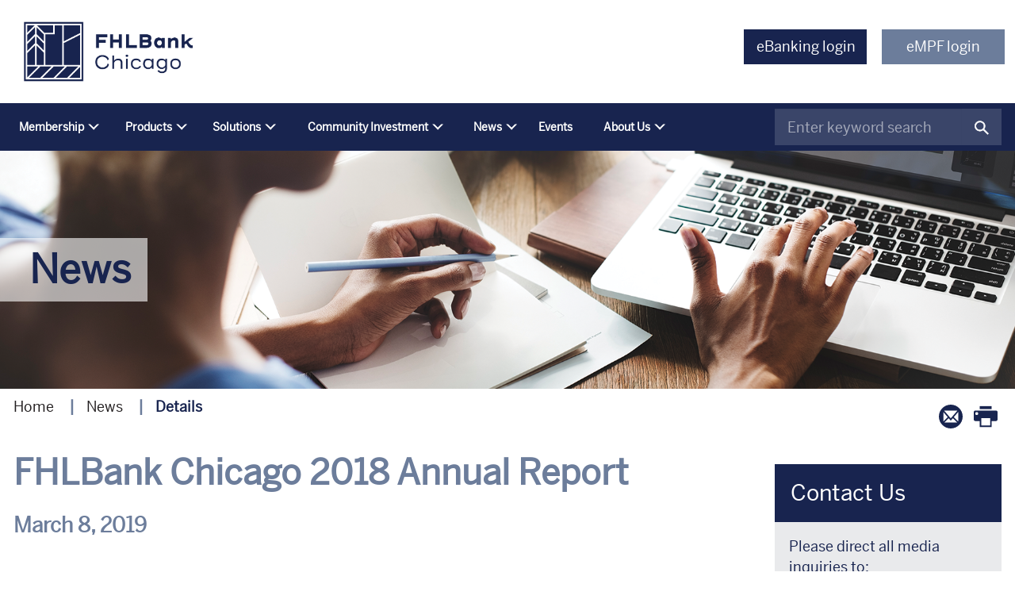

--- FILE ---
content_type: text/html; charset=utf-8
request_url: https://www.fhlbc.com/news/details/2019/03/08/fhlbank-chicago-2018-annual-report
body_size: 18844
content:
 <!DOCTYPE html> <!--[if lt IE 9]>     <html class="no-js lt-ie10 lt-ie9" lang="en"><![endif]--> <!--[if IE 9]>        <html class="no-js lt-ie10 ie9" lang="en"><![endif]--> <!--[if gt IE 9]><!--><html class="no-js" lang="en"><!--<![endif]--> <head> <meta http-equiv="X-UA-Compatible" content="IE=edge,chrome=1" /> <meta charset="utf-8" /> <meta name="viewport" content="width=device-width, initial-scale=1"> <title>
	2018 Annual Report | FHLBank Chicago 
</title> <link rel="icon" type="image/x-icon" href="/favicon.ico"> <link href="/Frontend-Assembly/Telerik.Sitefinity.Frontend/assets/dist/css/bootstrap.min.css?package=Talon" rel="stylesheet" type="text/css" /><link href="/Frontend-Assembly/Telerik.Sitefinity.Frontend/assets/dist/css/main.min.css?package=Talon" rel="stylesheet" type="text/css" /> <noscript> <link rel="stylesheet" type="text/css" href="assets/dist/css/nojs.css" /> </noscript> <script>
        (function() {
            "use strict";
            var el = document.getElementsByTagName('html')[0],
                nojsClass = "no-js", jsClass = "js";

            if (el.classList) {
                el.classList.remove(nojsClass);
                el.classList.add(jsClass);
            } else {
                el.className = el.className.replace(new RegExp('(^|\\b)' + nojsClass.split(' ').join('|') + '(\\b|$)', 'gi'), ' ');
                el.className += ' ' + jsClass;
            }
        }());
    </script> <!--[if lt IE 9]><script src="/Frontend-Assembly/Telerik.Sitefinity.Frontend/assets/dist/js/respond.min.js?package=Talon&amp;v=MTQuNC44MTQ2LjA%3d" type="text/javascript"></script><![endif]--> <meta name="title" content="2018 Annual Report | FHLBank Chicago " /><meta property="og:title" content="2018 Annual Report | FHLBank Chicago " /><meta name="description" content="Financial, member, and community investment highlights from 2018." /><meta property="og:description" content="Financial, member, and community investment highlights from 2018." /><meta property="og:title" content="2018 Annual Report | FHLBank Chicago " /><meta property="og:description" content="Financial, member, and community investment highlights from 2018." /><meta property="og:type" content="article" /><meta property="og:url" content="https://www.fhlbc.com/news/details/2019/03/08/fhlbank-chicago-2018-annual-report" /><meta property="og:site_name" content="FHLBC.COM" /><script type="text/javascript">
(function (w, d, s, l, i) {
w[l] = w[l] || []; w[l].push({
'gtm.start':
new Date().getTime(), event: 'gtm.js'
}); var f = d.getElementsByTagName(s)[0],
j = d.createElement(s), dl = l != 'dataLayer' ? '&l=' + l : ''; j.async = true; j.src =
'//www.googletagmanager.com/gtm.js?id=' + i + dl; f.parentNode.insertBefore(j, f);
})(window, document, 'script', 'dataLayer', 'GTM-NGRJN3');
</script><meta name="Generator" content="Sitefinity 14.4.8146.0 DX" /><link rel="canonical" href="https://www.fhlbc.com/news/details/2019/03/08/fhlbank-chicago-2018-annual-report" /></head> <body> <script src="/ScriptResource.axd?d=[base64]&amp;t=ffffffffaa59361e" type="text/javascript"></script><script src="/ScriptResource.axd?d=[base64]&amp;t=ffffffffaa59361e" type="text/javascript"></script> <div class="svg-legend" aria-hidden="true"> 


 </div> <div class="sfPublicWrapper" id="PublicWrapper"> <header id="site-header" class="site-header" role="banner"> <a class="visuallyhidden focusable skip-link" href="#site-navigation">Skip to Main Navigation</a> <a class="visuallyhidden focusable skip-link" href="#site-main">Skip to Main Content</a> <a class="visuallyhidden focusable skip-link" href="#site-footer">Skip to Footer</a> 

<noscript>
<iframe src="//www.googletagmanager.com/ns.html?id=GTM-NGRJN3"
height="0" width="0" style="display:none;visibility:hidden"></iframe>
</noscript>
<div class="static-content">
    <svg style="position:absolute;width:0;height:0;overflow:hidden;" version="1.1" xmlns="http://www.w3.org/2000/svg"><defs><symbol id="icon-header-logo" viewBox="0 0 181 32"><title>FHLBC Logo</title>
 <path fill="#ceac05" style="fill:var(--color1, #ceac05);" d="M89.347 13.319l-9.393-9.444-4.979 4.979 7.468 7.494v11.292h6.903z"></path><path fill="#7b97b1" style="fill:var(--color2, #7b97b1);" d="M97.842 9.444l-9.393-9.444-4.953 5.004 7.442 7.494v11.266h6.903z"></path><path fill="#e6cf85" style="fill:var(--color3, #e6cf85);" d="M71.383 7.75l-9.393 9.444v14.32h18.785v-14.32z"></path><path fill="#fff" style="fill:var(--color4, #fff);" d="M0.758 23.097h1.206c0.77 0 0.821-0.385 0.821-2.207v-9.624c0-2.079-0.077-2.181-0.821-2.181h-1.206v-0.616h12.293v3.567h-0.744c-0.077-2.566-1.719-2.926-3.85-2.926h-3.259v6.467h2.258c1.719 0 2.695-0.616 2.72-2.387h0.719v5.389h-0.744c-0.051-1.796-1.027-2.387-2.695-2.387h-2.258v4.696c0 1.155 0 2.207 0.975 2.207h0.847v0.616h-6.262v-0.616z"></path><path fill="#fff" style="fill:var(--color4, #fff);" d="M14.103 23.097h0.95c0.873 0 1.078-0.308 1.078-1.078v-11.651c0-1.104-0.308-1.258-1.181-1.258h-0.873v-0.616h6.467v0.616h-0.975c-0.975 0-1.052 0.334-1.052 1.258v5.133h6.903v-5.184c0-0.975-0.154-1.232-0.924-1.232h-1.078v-0.616h6.467v0.616h-0.77c-0.796 0-1.283 0.282-1.283 1.104v11.6c0 0.847 0.385 1.334 1.283 1.334h0.77v0.616h-6.467v-0.616h1.078c0.898 0 0.924-0.436 0.924-1.309v-5.672h-6.903v5.697c0 0.95 0.077 1.283 1.052 1.283h0.975v0.616h-6.441v-0.642z"></path><path fill="#fff" style="fill:var(--color4, #fff);" d="M31.503 23.097h0.95c0.873 0 1.104-0.308 1.104-1.078v-11.651c0-1.104-0.59-1.258-1.463-1.258h-0.59v-0.616h6.185v0.616h-0.693c-0.975 0-1.052 0.334-1.052 1.258v12.729h3.875c2.13 0 3.157-1.36 3.157-3.849h0.744v4.491h-12.241v-0.642h0.026z"></path><path fill="#fff" style="fill:var(--color4, #fff);" d="M44.847 23.097h1.206c0.77 0 0.821-0.385 0.821-2.207v-9.624c0-2.079-0.077-2.181-0.821-2.181h-1.206v-0.616h7.134c2.541 0 4.902 1.001 4.902 3.644 0 2.027-2.104 3.182-3.849 3.542v0.051c2.002 0.103 4.414 1.488 4.414 3.747 0 2.515-2.849 4.286-4.953 4.286h-7.648v-0.642zM49.261 15.398h1.129c2.618 0 3.824-0.873 3.824-3.439 0-1.925-1.565-2.849-3.105-2.849h-1.873v6.287h0.026zM49.261 23.097h1.591c2.515 0 3.952-1.258 3.952-3.67 0-2.643-2.002-3.336-4.311-3.413h-1.232v7.083z"></path><path fill="#fff" style="fill:var(--color4, #fff);" d="M115.139 11.035h-0.796c-0.282-2.181-1.437-3.952-3.747-3.952-4.029 0-4.902 4.722-4.902 7.879 0 5.261 1.848 8.058 5.004 8.058 2.156 0 3.747-1.796 3.824-3.952h0.821v4.491h-0.667c-0.077-0.257-0.231-0.539-0.539-0.539-0.616 0-1.822 0.667-3.182 0.667-5.184 0-7.725-3.824-7.725-8.418 0-4.44 2.284-8.879 7.263-8.879 0.873 0 1.411 0.128 1.873 0.334 0.462 0.18 0.821 0.359 1.309 0.359 0.308 0 0.642-0.103 0.642-0.513h0.821v4.465z"></path><path fill="#fff" style="fill:var(--color4, #fff);" d="M116.679 22.661h0.796c0.873 0 1.078 0 1.078-1.822v-12.318c0-1.206-0.026-1.848-1.206-1.848h-0.667v-0.667h3.772v7.417h0.051c0.821-1.258 2.104-1.976 3.439-1.976 3.311 0 3.798 1.642 3.798 3.516v5.877c0 1.822 0.205 1.822 1.104 1.822h0.796v0.667h-5.672v-0.667h0.796c0.873 0 1.104 0 1.104-1.822v-5.21c0-1.899-0.462-3.208-2.233-3.208-2.079 0-3.131 1.771-3.131 3.721v4.722c0 1.822 0.205 1.822 1.104 1.822h0.796v0.667h-5.672v-0.693h-0.051z"></path><path fill="#fff" style="fill:var(--color4, #fff);" d="M132.205 13.678c0-1.052-0.282-1.155-1.309-1.155h-0.59v-0.667h0.847c1.18 0 1.925-0.128 3.054-0.359-0.077 0.77-0.103 1.54-0.103 2.31v7.417c0 1.129 0.257 1.488 1.257 1.488h0.744v0.667h-5.774v-0.667h0.796c0.95 0 1.104-0.462 1.104-1.36v-7.673h-0.026zM133.078 7.032c0.667 0 1.309 0.616 1.309 1.309 0 0.744-0.667 1.309-1.309 1.309s-1.309-0.565-1.309-1.309c0-0.719 0.59-1.309 1.309-1.309z"></path><path fill="#fff" style="fill:var(--color4, #fff);" d="M142.624 11.471c1.565 0 3.542 0.462 3.542 2.361 0 0.693-0.59 1.411-1.411 1.411-0.898 0-1.386-0.565-1.386-1.36 0-0.77 0.411-0.821 0.411-1.335 0-0.359-0.539-0.385-1.206-0.385-1.514 0-3.157 1.104-3.157 5.749 0 3.542 1.334 5.158 3.080 5.158 2.002 0 2.951-1.668 2.951-3.619h0.95c-0.128 2.515-1.257 4.311-4.209 4.311-3.311 0-5.004-2.823-5.004-5.903-0.026-3.439 1.745-6.39 5.441-6.39z"></path><path fill="#fff" style="fill:var(--color4, #fff);" d="M159.177 21.557c0 1.258-1.18 2.156-2.412 2.156-1.001 0-1.925-0.436-2.053-1.54h-0.051c-0.642 1.052-1.745 1.54-3.003 1.54-2.079 0-3.798-0.95-3.798-3.080 0-3.567 3.567-4.157 6.749-4.157v-2.207c0-1.155-0.77-2.104-1.848-2.104-0.796 0-1.668 0.103-1.848 1.001 0.282 0.385 0.385 0.642 0.385 1.001 0 0.642-0.59 1.129-1.232 1.129-0.873 0-1.36-0.693-1.36-1.54 0-1.771 2.515-2.284 4.055-2.284 2.335 0 3.773 1.027 3.773 2.977v6.698c0 0.667 0.026 1.617 0.719 1.617 0.667 0 1.257-0.744 1.257-1.617v-0.18h0.667v0.59zM152.299 22.892c1.591 0 2.31-1.437 2.31-2.849v-2.9c-2.643 0-4.491 0.667-4.491 3.413 0 1.36 0.77 2.335 2.181 2.335z"></path><path fill="#fff" style="fill:var(--color4, #fff);" d="M166.132 22.224c2.002 0 3.798 0.77 3.798 3.285 0 2.72-3.259 3.824-5.518 3.824-2.002 0-5.107-0.616-5.107-3.131 0-1.463 1.386-2.387 2.618-2.592v-0.051c-0.924-0.154-1.719-1.104-1.719-2.181 0-1.104 0.975-2.002 2.079-2.233v-0.051c-1.437-0.513-2.541-1.848-2.541-3.413 0-2.695 2.233-4.183 4.671-4.183 0.616 0 1.001 0.077 1.334 0.128 0.334 0.077 0.59 0.154 0.975 0.154 0.924 0 2.258-1.411 3.336-1.411 0.719 0 1.206 0.513 1.206 1.232 0 0.667-0.462 1.232-1.155 1.232-0.95 0-1.027-1.155-1.54-1.155-0.205 0-1.078 0.565-1.411 0.667 1.18 0.873 1.745 1.771 1.745 3.311 0 3.080-2.464 4.055-5.107 4.055-1.334 0-2.438 0.385-2.438 1.309 0 0.847 1.155 1.232 2.284 1.232h2.489v-0.026zM164.746 28.64c1.54 0 3.413-0.719 3.413-2.541 0-1.873-1.232-2.207-3.131-2.207-1.848 0-3.824 0.026-3.824 2.31-0.026 2.002 2.002 2.438 3.542 2.438zM166.748 15.655c0-1.565-0.385-3.516-2.284-3.516-2.104 0-2.618 1.617-2.618 3.516 0 1.694 0.539 3.362 2.515 3.362 1.95 0 2.387-1.745 2.387-3.362z"></path><path fill="#fff" style="fill:var(--color4, #fff);" d="M171.11 17.605c0-3.182 1.796-6.134 5.158-6.134s5.158 2.951 5.158 6.134c0 3.157-1.796 6.108-5.158 6.108s-5.158-2.951-5.158-6.108zM179.169 17.605c0-2.104-0.026-5.466-2.9-5.466s-2.9 3.336-2.9 5.466c0 2.104 0.026 5.441 2.9 5.441 2.874-0.026 2.9-3.362 2.9-5.441z"></path></symbol>
 <symbol id="icon-footer-logo" viewBox="0 0 1525 250"><title>FHLBC Logo</title>
 <path d="M748.311 112.505l-79.34-79.773-42.055 42.055 63.082 63.298v95.381h58.312l0.001-120.961z"></path><path d="M820.064 79.773l-79.34-79.773-41.837 42.271 62.865 63.298v95.165h58.312v-120.961z"></path><path d="M596.568 65.465l-79.34 79.773v120.961h158.679v-120.961l-79.339-79.773z"></path><path d="M0.001 195.097h10.188c6.503 0 6.937-3.252 6.937-18.643v-81.29c0-17.559-0.65-18.426-6.937-18.426h-10.188v-5.202h103.836v30.132h-6.287c-0.65-21.677-14.524-24.712-32.516-24.712h-27.53v54.627h19.077c14.524 0 22.762-5.202 22.978-20.16h6.069v45.523h-6.287c-0.434-15.174-8.671-20.16-22.762-20.16h-19.077v39.669c0 9.755 0 18.643 8.237 18.643h7.154v5.202h-52.894v-5.202l0.001-0.001z"></path><path d="M112.725 195.097h8.021c7.37 0 9.105-2.602 9.105-9.105v-98.416c0-9.321-2.602-10.622-9.972-10.622h-7.37v-5.202h54.627v5.202h-8.237c-8.237 0-8.887 2.818-8.887 10.622v43.356h58.312v-43.789c0-8.237-1.301-10.406-7.804-10.406h-9.105v-5.202h54.627v5.202h-6.503c-6.72 0-10.839 2.384-10.839 9.321v97.983c0 7.154 3.252 11.273 10.839 11.273h6.503v5.202h-54.627v-5.202h9.105c7.588 0 7.804-3.685 7.804-11.055v-47.908h-58.312v48.124c0 8.021 0.65 10.839 8.887 10.839h8.237v5.202h-54.411v-5.42z"></path><path d="M259.699 195.097h8.021c7.37 0 9.321-2.602 9.321-9.105v-98.416c0-9.321-4.986-10.622-12.356-10.622h-4.986v-5.202h52.243v5.202h-5.853c-8.237 0-8.887 2.818-8.887 10.622v107.521h32.733c17.992 0 26.663-11.489 26.663-32.516h6.287v37.936h-103.402v-5.42h0.215z"></path><path d="M372.422 195.097h10.188c6.503 0 6.937-3.252 6.937-18.643v-81.29c0-17.559-0.65-18.426-6.937-18.426h-10.188v-5.202h60.264c21.461 0 41.404 8.455 41.404 30.782 0 17.125-17.776 26.881-32.516 29.915v0.434c16.909 0.867 37.285 12.574 37.285 31.649 0 21.244-24.062 36.202-41.837 36.202h-64.599v-5.42l-0.001-0.001zM409.707 130.064h9.538c22.111 0 32.299-7.37 32.299-29.048 0-16.259-13.223-24.062-26.23-24.062h-15.825v53.11l0.218 0.001zM409.707 195.097h13.44c21.244 0 33.384-10.622 33.384-30.999 0-22.328-16.909-28.18-36.418-28.831h-10.406v59.83z"></path><path d="M966.17 93.212h-6.72c-2.384-18.426-12.14-33.384-31.649-33.384-34.033 0-41.404 39.887-41.404 66.55 0 44.439 15.608 68.067 42.271 68.067 18.209 0 31.649-15.174 32.299-33.384h6.937v37.936h-5.636c-0.65-2.168-1.951-4.552-4.552-4.552-5.202 0-15.391 5.636-26.881 5.636-43.789 0-65.249-32.299-65.249-71.102 0-37.502 19.293-75.005 61.348-75.005 7.37 0 11.923 1.084 15.825 2.818 3.901 1.517 6.937 3.035 11.055 3.035 2.602 0 5.42-0.867 5.42-4.336h6.937v37.719h-0.001z"></path><path d="M979.177 191.411h6.72c7.37 0 9.105 0 9.105-15.391v-104.052c0-10.188-0.216-15.608-10.188-15.608h-5.636v-5.636h31.865v62.648h0.434c6.937-10.622 17.776-16.691 29.048-16.691 27.964 0 32.083 13.873 32.083 29.698v49.641c0 15.391 1.734 15.391 9.321 15.391h6.72v5.636h-47.908v-5.636h6.72c7.37 0 9.321 0 9.321-15.391v-44.005c0-16.041-3.901-27.097-18.859-27.097-17.559 0-26.447 14.958-26.447 31.432v39.887c0 15.391 1.734 15.391 9.321 15.391h6.72v5.636h-47.908v-5.853h-0.433z"></path><path d="M1110.326 115.54c0-8.887-2.384-9.755-11.055-9.755h-4.986v-5.636h7.154c9.972 0 16.259-1.084 25.796-3.035-0.65 6.503-0.867 13.006-0.867 19.51v62.648c0 9.538 2.168 12.574 10.622 12.574h6.287v5.636h-48.774v-5.636h6.72c8.021 0 9.321-3.901 9.321-11.489v-64.815h-0.218zM1117.696 59.395c5.636 0 11.055 5.202 11.055 11.055 0 6.287-5.636 11.055-11.055 11.055s-11.055-4.77-11.055-11.055c0-6.069 4.986-11.055 11.055-11.055z"></path><path d="M1198.337 96.897c13.223 0 29.915 3.901 29.915 19.944 0 5.853-4.986 11.923-11.923 11.923-7.588 0-11.706-4.77-11.706-11.489 0-6.503 3.469-6.937 3.469-11.273 0-3.035-4.552-3.252-10.188-3.252-12.79 0-26.663 9.321-26.663 48.558 0 29.915 11.273 43.572 26.013 43.572 16.909 0 24.929-14.091 24.929-30.566h8.021c-1.084 21.244-10.622 36.418-35.552 36.418-27.964 0-42.271-23.845-42.271-49.859-0.216-29.048 14.741-53.977 45.956-53.977z"></path><path d="M1338.157 182.090c0 10.622-9.972 18.209-20.376 18.209-8.455 0-16.259-3.685-17.342-13.006h-0.434c-5.42 8.887-14.741 13.006-25.362 13.006-17.559 0-32.083-8.021-32.083-26.013 0-30.132 30.132-35.118 57.013-35.118v-18.643c0-9.755-6.503-17.776-15.608-17.776-6.72 0-14.091 0.867-15.608 8.455 2.384 3.252 3.252 5.42 3.252 8.455 0 5.42-4.986 9.538-10.406 9.538-7.37 0-11.489-5.853-11.489-13.006 0-14.958 21.244-19.293 34.251-19.293 19.727 0 31.865 8.671 31.865 25.146v56.579c0 5.636 0.216 13.657 6.069 13.657 5.636 0 10.622-6.287 10.622-13.657v-1.517h5.636v4.986zM1280.061 193.363c13.44 0 19.51-12.14 19.51-24.062v-24.495c-22.328 0-37.936 5.636-37.936 28.831 0 11.489 6.503 19.727 18.426 19.727z"></path><path d="M1396.903 187.726c16.909 0 32.083 6.503 32.083 27.747 0 22.978-27.53 32.299-46.607 32.299-16.909 0-43.138-5.202-43.138-26.447 0-12.356 11.706-20.16 22.111-21.895v-0.434c-7.804-1.301-14.524-9.321-14.524-18.426 0-9.321 8.237-16.909 17.559-18.859v-0.434c-12.14-4.336-21.461-15.608-21.461-28.831 0-22.762 18.859-35.334 39.453-35.334 5.202 0 8.455 0.65 11.273 1.084 2.818 0.65 4.986 1.301 8.237 1.301 7.804 0 19.077-11.923 28.18-11.923 6.069 0 10.188 4.336 10.188 10.406 0 5.636-3.901 10.406-9.755 10.406-8.021 0-8.671-9.755-13.006-9.755-1.734 0-9.105 4.77-11.923 5.636 9.972 7.37 14.741 14.958 14.741 27.964 0 26.013-20.81 34.251-43.138 34.251-11.273 0-20.594 3.252-20.594 11.055 0 7.154 9.755 10.406 19.293 10.406h21.027v-0.218zM1385.197 241.92c13.006 0 28.831-6.069 28.831-21.461 0-15.825-10.406-18.643-26.447-18.643-15.608 0-32.299 0.216-32.299 19.51-0.216 16.909 16.909 20.594 29.915 20.594zM1402.105 132.232c0-13.223-3.252-29.698-19.293-29.698-17.776 0-22.111 13.657-22.111 29.698 0 14.307 4.552 28.398 21.244 28.398 16.475 0 20.16-14.741 20.16-28.398z"></path><path d="M1437.858 148.707c0-26.881 15.174-51.809 43.572-51.809s43.572 24.929 43.572 51.809c0 26.663-15.174 51.593-43.572 51.593s-43.572-24.929-43.572-51.593zM1505.926 148.707c0-17.776-0.216-46.173-24.495-46.173s-24.495 28.18-24.495 46.173c0 17.776 0.216 45.956 24.495 45.956 24.279-0.216 24.495-28.398 24.495-45.956z"></path></symbol>
 <symbol id="icon-news" viewBox="0 0 38 38"><title>News</title>
 <path d="M31.288 8.988c0-0.081-0.031-0.794-0.4-1.525-0.525-1.037-1.494-1.612-2.719-1.612 0 0 0 0 0 0v-0.025h-5.981v-4.256h-21.475v23.281c0 1.669 0.5 3.012 1.494 3.988 1.575 1.556 3.819 1.6 4.050 1.6 0.006 0 0.006 0 0.013 0h19.462v-0.050c0.369 0.050 0.606 0.050 0.631 0.050 0 0 0 0 0 0 0.056 0 1.256-0.006 2.456-0.7 1.125-0.644 2.462-2.012 2.462-4.856v0-15.875l0.006-0.019zM6.263 29.056c0 0 0 0 0 0-0.044 0-1.894-0.012-3.094-1.206-0.712-0.712-1.075-1.719-1.075-3.006v-21.9h18.719v21.906c0 2.113 0.825 3.413 1.775 4.213h-16.325zM29.913 24.881c0 1.731-0.581 2.956-1.725 3.637-0.887 0.525-1.813 0.544-1.813 0.544-0.012 0-1.081-0.019-2.125-0.544-1.363-0.688-2.056-1.925-2.056-3.669v-17.656h3.4c-0.050 0.081-0.094 0.156-0.137 0.244-0.375 0.725-0.4 1.438-0.4 1.512v15.344h1.375v-15.313c0-0.044 0.031-0.488 0.25-0.912 0.288-0.569 0.781-0.844 1.494-0.844 0.7 0 1.181 0.269 1.475 0.825 0.238 0.45 0.269 0.919 0.269 0.969l-0.006 15.862z"></path><path d="M5.050 16.894h4.281v1.375h-4.281v-1.375z"></path><path d="M5.050 14.363h4.281v1.375h-4.281v-1.375z"></path><path d="M5.050 19.425h4.281v1.375h-4.281v-1.375z"></path><path d="M5.050 21.956h4.281v1.375h-4.281v-1.375z"></path><path d="M5.050 24.488h4.281v1.375h-4.281v-1.375z"></path><path d="M12.35 16.894h4.869v1.375h-4.869v-1.375z"></path><path d="M12.35 14.363h4.869v1.375h-4.869v-1.375z"></path><path d="M4.756 9.306h12.456v1.375h-12.456v-1.375z"></path><path d="M4.756 6.775h12.456v1.375h-12.456v-1.375z"></path><path d="M12.35 19.281h4.869v1.375h-4.869v-1.375z"></path><path d="M12.35 21.813h4.869v1.375h-4.869v-1.375z"></path><path d="M12.35 24.194h4.869v1.375h-4.869v-1.375z"></path></symbol>
 <symbol id="icon-events" viewBox="0 0 38 38"><title>Events</title>
 <path d="M16 4.162c-6.525 0-11.838 5.313-11.838 11.838s5.313 11.837 11.838 11.837 11.837-5.313 11.837-11.838c0-6.525-5.313-11.838-11.838-11.838zM16 26.462c-5.769 0-10.463-4.694-10.463-10.463s4.694-10.463 10.463-10.463 10.462 4.694 10.462 10.463c0 5.769-4.694 10.463-10.463 10.463z"></path><path d="M26.688 5.313c-2.856-2.856-6.65-4.425-10.688-4.425s-7.831 1.575-10.688 4.425c-2.856 2.856-4.425 6.65-4.425 10.688s1.569 7.831 4.425 10.688c2.856 2.856 6.65 4.425 10.688 4.425s7.831-1.575 10.688-4.425c2.856-2.856 4.425-6.65 4.425-10.688s-1.569-7.831-4.425-10.688zM25.719 25.719c-2.594 2.594-6.044 4.025-9.719 4.025-3.669 0-7.119-1.431-9.719-4.025-2.594-2.6-4.025-6.050-4.025-9.719s1.431-7.119 4.025-9.719 6.050-4.025 9.719-4.025c3.669 0 7.119 1.431 9.719 4.025 2.594 2.594 4.025 6.044 4.025 9.719 0 3.669-1.431 7.119-4.025 9.719z"></path><path d="M16.688 12.063h-1.375v4.225l4.794 4.788 0.969-0.969-4.387-4.394z"></path><path d="M15.313 6.162h1.375v2.625h-1.375v-2.625z"></path><path d="M15.313 23.212h1.375v2.625h-1.375v-2.625z"></path><path d="M6.162 15.313h2.625v1.375h-2.625v-1.375z"></path><path d="M23.212 15.313h2.625v1.375h-2.625v-1.375z"></path></symbol>
 <symbol id="icon-document" viewBox="0 0 32 32"><title>Document</title>
 <path stroke-width="1.375" stroke-miterlimit="10" stroke-linecap="butt" stroke-linejoin="miter" d="M5.563 1.244h16.55l5.756 5.756v22.313c0 0.794-0.644 1.438-1.438 1.438h-20.869c-0.794 0-1.438-0.644-1.438-1.438v-26.625c0-0.794 0.644-1.444 1.438-1.444z"></path><path stroke-width="1.375" stroke-miterlimit="10" stroke-linecap="butt" stroke-linejoin="miter" d="M4.125 2.688c0-0.794 0.644-1.438 1.438-1.438h16.55l5.756 5.756v22.313c0 0.794-0.644 1.438-1.438 1.438h-20.869c-0.794 0-1.438-0.644-1.438-1.438v-26.631z"></path><path stroke-width="1.375" stroke-miterlimit="10" stroke-linecap="butt" stroke-linejoin="miter" d="M25.719 7.725h-4.319v-4.319"></path></symbol>
 <symbol id="icon-facebook" viewBox="0 0 32 32"><title>facebook</title>
 <path d="M29 0h-26c-1.65 0-3 1.35-3 3v26c0 1.65 1.35 3 3 3h13v-14h-4v-4h4v-2c0-3.306 2.694-6 6-6h4v4h-4c-1.1 0-2 0.9-2 2v2h6l-1 4h-5v14h9c1.65 0 3-1.35 3-3v-26c0-1.65-1.35-3-3-3z"></path></symbol>
 <symbol id="icon-twitter" viewBox="0 0 32 32"><title>twitter</title>
 <path d="M32 7.075c-1.175 0.525-2.444 0.875-3.769 1.031 1.356-0.813 2.394-2.1 2.887-3.631-1.269 0.75-2.675 1.3-4.169 1.594-1.2-1.275-2.906-2.069-4.794-2.069-3.625 0-6.563 2.938-6.563 6.563 0 0.512 0.056 1.012 0.169 1.494-5.456-0.275-10.294-2.888-13.531-6.862-0.563 0.969-0.887 2.1-0.887 3.3 0 2.275 1.156 4.287 2.919 5.463-1.075-0.031-2.087-0.331-2.975-0.819 0 0.025 0 0.056 0 0.081 0 3.181 2.263 5.838 5.269 6.437-0.55 0.15-1.131 0.231-1.731 0.231-0.425 0-0.831-0.044-1.237-0.119 0.838 2.606 3.263 4.506 6.131 4.563-2.25 1.762-5.075 2.813-8.156 2.813-0.531 0-1.050-0.031-1.569-0.094 2.913 1.869 6.362 2.95 10.069 2.95 12.075 0 18.681-10.006 18.681-18.681 0-0.287-0.006-0.569-0.019-0.85 1.281-0.919 2.394-2.075 3.275-3.394z"></path></symbol>
 <symbol id="icon-x" viewBox="0 0 32 32"><title>X</title>
 <path d="M24.325 3h4.411l-9.636 11.013 11.336 14.987h-8.876l-6.952-9.089-7.955 9.089h-4.413l10.307-11.78-10.875-14.22h9.101l6.284 8.308zM22.777 26.36h2.444l-15.776-20.859h-2.623z"></path></symbol>
 <symbol id="icon-linkedin" viewBox="0 0 32 32"><title>linkedin</title>
 <path d="M29 0h-26c-1.65 0-3 1.35-3 3v26c0 1.65 1.35 3 3 3h26c1.65 0 3-1.35 3-3v-26c0-1.65-1.35-3-3-3zM12 26h-4v-14h4v14zM10 10c-1.106 0-2-0.894-2-2s0.894-2 2-2c1.106 0 2 0.894 2 2s-0.894 2-2 2zM26 26h-4v-8c0-1.106-0.894-2-2-2s-2 0.894-2 2v8h-4v-14h4v2.481c0.825-1.131 2.087-2.481 3.5-2.481 2.488 0 4.5 2.238 4.5 5v9z"></path></symbol>
 <symbol id="icon-search" viewBox="0 0 33 32"><title>search</title>
 <path d="M32.298 29.247l-10.321-10.007c1.577-1.972 2.519-4.444 2.519-7.127 0-6.426-5.391-11.653-12.018-11.653-6.626 0-12.017 5.227-12.017 11.653s5.391 11.655 12.017 11.655c2.758 0 5.3-0.908 7.33-2.428l10.322 10.008 2.168-2.102zM3.241 12.114c0-4.94 4.144-8.957 9.236-8.957 5.094 0 9.238 4.017 9.238 8.957s-4.144 8.957-9.238 8.957c-5.092 0-9.236-4.017-9.236-8.957z"></path><path d="M30.13 32l-10.368-10.054c-2.135 1.495-4.644 2.282-7.285 2.282-6.887 0-12.491-5.435-12.491-12.114s5.604-12.114 12.491-12.114c6.888 0 12.493 5.435 12.493 12.114 0 2.568-0.816 5.008-2.366 7.082l10.365 10.051-2.839 2.753zM19.849 20.728l10.281 9.971 1.497-1.452-10.281-9.97 0.256-0.319c1.583-1.979 2.42-4.346 2.42-6.844 0-6.173-5.179-11.193-11.544-11.193-6.364 0-11.543 5.021-11.543 11.193s5.179 11.193 11.543 11.193c2.568 0 5.003-0.806 7.040-2.331l0.332-0.248zM12.477 21.53c-5.354 0-9.711-4.224-9.711-9.417s4.357-9.417 9.711-9.417c5.355 0 9.713 4.224 9.713 9.417s-4.357 9.417-9.713 9.417zM12.477 3.616c-4.831 0-8.762 3.812-8.762 8.497s3.931 8.497 8.762 8.497c4.832 0 8.763-3.812 8.763-8.497s-3.931-8.497-8.763-8.497z"></path></symbol>
 <symbol id="icon-Instagram_Glyph_White" viewBox="0 0 40 40"><path fill="#fff" style="fill:var(--color1, #fff);" d="M11.717 0.14c-2.128 0.1-3.581 0.44-4.852 0.939-1.315 0.512-2.429 1.2-3.538 2.313s-1.792 2.228-2.3 3.545c-0.492 1.273-0.826 2.728-0.92 4.857s-0.115 2.814-0.104 8.245 0.034 6.112 0.138 8.246c0.102 2.128 0.44 3.58 0.939 4.851 0.513 1.315 1.2 2.429 2.313 3.538s2.228 1.79 3.548 2.3c1.272 0.492 2.727 0.827 4.856 0.92s2.814 0.115 8.244 0.104 6.113-0.034 8.246-0.136 3.578-0.442 4.85-0.939c1.315-0.514 2.43-1.2 3.538-2.314s1.791-2.23 2.299-3.547c0.493-1.272 0.828-2.727 0.92-4.854 0.093-2.135 0.115-2.816 0.105-8.247s-0.035-6.111-0.136-8.244-0.44-3.581-0.939-4.853c-0.514-1.315-1.2-2.428-2.313-3.538s-2.23-1.792-3.547-2.299c-1.273-0.492-2.727-0.828-4.856-0.92s-2.814-0.116-8.246-0.105-6.112 0.034-8.245 0.138zM11.95 36.295c-1.95-0.085-3.009-0.409-3.714-0.68-0.934-0.36-1.6-0.795-2.303-1.492s-1.135-1.364-1.5-2.297c-0.274-0.706-0.604-1.763-0.695-3.713-0.099-2.108-0.12-2.74-0.132-8.080s0.009-5.972 0.101-8.080c0.083-1.948 0.409-3.008 0.68-3.714 0.36-0.936 0.794-1.6 1.492-2.303s1.364-1.136 2.297-1.5c0.705-0.275 1.762-0.602 3.712-0.695 2.109-0.1 2.741-0.12 8.080-0.132s5.972 0.008 8.082 0.101c1.948 0.085 3.009 0.408 3.713 0.68 0.935 0.36 1.6 0.792 2.303 1.492s1.136 1.363 1.501 2.298c0.276 0.703 0.603 1.76 0.695 3.71 0.1 2.109 0.123 2.742 0.133 8.080s-0.009 5.972-0.102 8.080c-0.085 1.95-0.408 3.009-0.68 3.716-0.36 0.934-0.794 1.6-1.492 2.302s-1.364 1.135-2.297 1.5c-0.704 0.275-1.763 0.603-3.71 0.696-2.109 0.099-2.741 0.12-8.082 0.132s-5.971-0.010-8.080-0.101zM28.255 9.311c0.002 1.324 1.076 2.396 2.4 2.396 1.325 0 2.4-1.075 2.4-2.4s-1.075-2.4-2.4-2.4c-0.002 0-0.003 0-0.005 0h0c-1.323 0.003-2.395 1.076-2.395 2.4 0 0.001 0 0.003 0 0.004v-0zM9.731 20.020c0.011 5.672 4.618 10.26 10.288 10.249s10.262-4.617 10.251-10.289-4.618-10.261-10.29-10.25-10.26 4.618-10.249 10.29zM13.333 20.013c0-0.004 0-0.009 0-0.013 0-3.682 2.985-6.667 6.667-6.667s6.667 2.985 6.667 6.667c0 3.677-2.977 6.659-6.653 6.667h-0.001c-0.004 0-0.009 0-0.014 0-3.677 0-6.659-2.977-6.666-6.653v-0.001z"></path></symbol>
 </defs>
</svg>
</div><div id="Header_T6E9E847D002_Col00" class="sf_colsIn header-top" data-sf-element="Div" data-placeholder-label="Header Top (DO NOT USE)"><div id="Header_T6E9E847D004_Col00" class="sf_colsIn container" data-sf-element="Container" data-placeholder-label="Container"><div class="row" data-sf-element="Row">
    <div id="Header_T6E9E847D005_Col00" class="sf_colsIn col-md-8" data-sf-element="Column 1" data-placeholder-label="Site Branding">
<div class="static-content">
    <a class="site-branding" href="/"><span class="site-logo"><img src="/images/default-source/new-logo/fhlbank_chicago_logos_horizontal_navy.png?Status=Temp&amp;sfvrsn=fea407db_2" alt="FHLBANK_CHICAGO_LOGOS_horizontal_Navy" title="FHLBANK_CHICAGO_LOGOS_horizontal_Navy" data-displaymode="Original" /></span>
<span class="site-name">Federal Home Loan Bank of Chicago</span>
</a>
<img alt="" class="print-logo" src="/ResourcePackages/Talon/assets/dist/images/fhlbc-print-logo.png" />
</div></div>
    <div id="Header_T6E9E847D005_Col01" class="sf_colsIn col-md-4" data-sf-element="Column 2" data-placeholder-label="DO NOT USE"></div>
</div>
</div></div><div class="header-bottom" data-sf-element="Header Bottom">
    <div class="container">
        <div class="row">
            <div class="col-lg-3 col-md-4 col-md-offset-8 col-lg-offset-0 col-lg-push-9">
                <div id="Header_T6E9E847D027_Col00" class="sf_colsIn" data-sf-element="Search Region" data-placeholder-label="Search Region">
<div class="static-content">
    <button class="toggle-header" data-target="navigationRegion" data-toggle="overlay"><span class="icon-bar"></span><span class="icon-bar"></span><span class="icon-bar"></span><strong class="visuallyhidden">Toggle Menu</strong>
 </button>
</div>


<div class="input-group-site-search input-group input-group-lg">
    <input type="search" title="Search input" placeholder="Enter keyword search" id="cbe7c795-6bf9-4993-a206-112b15c93257" class="form-control" value=""/>
    <span class="input-group-btn">
        <button type="button" class="btn btn-search" id="e3ca401b-fcf2-42f3-95dd-a8ec195e2f02"><svg class="icon icon-search"><use xmlns:xlink="http://www.w3.org/1999/xlink" xlink:href="#icon-search"></use></svg><span class="visuallyhidden">Search</span></button>
    </span>

        <input type="hidden" data-sf-role="resultsUrl" value="/search" />
        <input type="hidden" data-sf-role="indexCatalogue" value="main-site-search" />
        <input type="hidden" data-sf-role="wordsMode" value="AllWords" />
        <input type="hidden" data-sf-role="disableSuggestions" value='true' />
        <input type="hidden" data-sf-role="minSuggestionLength" value="3" />
        <input type="hidden" data-sf-role="suggestionFields" value="Title,Content" />
        <input type="hidden" data-sf-role="language" value="" />
        <input type="hidden" data-sf-role="suggestionsRoute" value="/restapi/search/suggestions" />
        <input type="hidden" data-sf-role="searchTextBoxId" value='#cbe7c795-6bf9-4993-a206-112b15c93257' />
        <input type="hidden" data-sf-role="searchButtonId" value='#e3ca401b-fcf2-42f3-95dd-a8ec195e2f02' />
    </div>

    
    
    </div>
            </div>
            <div class="col-lg-8 col-lg-pull-3">
                <div id="navigationRegion" class="navigation-region">
                    <div class="user-tools">
                        <div id="Header_T6E9E847D027_Col01" class="sf_colsIn" data-sf-element="User Tools" data-placeholder-label="User Tools">
<div class="static-content">
    <div class="btn-group btn-group-gen"><a data-sf-ec-immutable="" href="https://members.fhlbc.com/" class="ref-exempt btn btn-primary btn-lg" target="_blank">eBanking login</a>
 <a data-sf-ec-immutable="" href="https://www.empf.com/empf/" class="btn btn-default btn-lg" target="_blank">eMPF login</a>
</div>
</div></div>
                    </div>
                    <div id="Header_T6E9E847D027_Col02" class="sf_colsIn" data-sf-element="Main Navigation" data-placeholder-label="Main Navigation">


<nav class="main-nav nav-bar" id="site-navigation" role="navigation">
    <!-- <a href="#" class="toggle-menu"><span><span class="visually-hidden">Menu</span></span></a> -->
    <ul class="cm-menu">
        <li>
            <a href="/membership" target="_self">
                <span>Membership</span>
            </a>
            <ul>            <li class="">
                <a href="/membership/apply" target="_self">Apply: Membership and MPF Program</a>
            </li>
            <li class="">
                <a href="/membership/member-resources" target="_self">Member Resources</a>
            </li>
            <li class="">
                <a href="/membership/illinois-members" target="_self">Illinois Members</a>
            </li>
            <li class="">
                <a href="/membership/wisconsin-members" target="_self">Wisconsin Members</a>
            </li>
            <li class="">
                <a href="/membership/pilot-transparency" target="_self">Pilot Transparency</a>
            </li>
</ul>
        </li>
        <li>
            <a href="/products" target="_self">
                <span>Products</span>
            </a>
            <ul>            <li class="">
                <a href="/products/advances" target="_self">Advances</a>
            </li>
            <li class="">
                <a href="/products/mpf-program" target="_self">MPF<sup>&reg;</sup> Program</a>
            </li>
            <li class="">
                <a href="/products/letters-of-credit" target="_self">Letters of Credit</a>
            </li>
</ul>
        </li>
        <li>
            <a href="/solutions" target="_self">
                <span>Solutions</span>
            </a>
            <ul>            <li class="">
                <a href="/solutions/enotes" target="_self">eNotes</a>
            </li>
</ul>
        </li>
        <li>
            <a href="/community-investment" target="_self">
                <span>Community Investment</span>
            </a>
            <ul>            <li class="">
                <a href="/community-investment/competitive-affordable-housing-program-ahp" target="_self">Affordable Housing Program (AHP) General Fund</a>
            </li>
            <li class="">
                <a href="/community-investment/downpayment-plus-programs" target="_self">Downpayment Plus<sup>&reg;</sup> Programs </a>
            </li>
            <li class="">
                <a href="/community-investment/community-first-programs" target="_self">Community First<sup>&reg;</sup> Programs</a>
            </li>
            <li class="">
                <a href="/community-investment/community-support-program" target="_self">Community Support Program</a>
            </li>
            <li class="">
                <a href="/community-investment/community-advance" target="_self">Community Advance</a>
            </li>
</ul>
        </li>
        <li>
            <a href="/news" target="_self">
                <span>News</span>
            </a>
            <ul>            <li class="">
                <a href="/news/tell-your-story" target="_self">Tell Your Story</a>
            </li>
</ul>
        </li>
        <li class="">
            <a href="/events" target="_self">
                <span>Events</span>
            </a>
        </li>
        <li>
            <a href="/about-us" target="_self">
                <span>About Us</span>
            </a>
            <ul>            <li class="">
                <a href="/about-us/our-story" target="_self">Our Story</a>
            </li>
            <li class="">
                <a href="/about-us/careers" target="_self">Careers</a>
            </li>
            <li class="">
                <a href="/about-us/vendors" target="_self">Vendors</a>
            </li>
            <li class="">
                <a href="/about-us/impact" target="_self">Impact</a>
            </li>
            <li class="">
                <a href="/about-us/financial-information" target="_self">Financial Information</a>
            </li>
            <li class="">
                <a href="/about-us/governance" target="_self">Governance</a>
            </li>
            <li class="">
                <a href="/about-us/contact-us" target="_self">Contact Us</a>
            </li>
</ul>
        </li>
    </ul>
</nav>







</div>
                </div>
            </div>
        </div>
    </div>
</div>
 </header> <section id="site-top" class="site-top"> 

<div class="interior-hero ">
    <div class="featured-image" style="background-image: url('/images/default-source/new-brand/news.png?sfvrsn=76d18809_2');">
	    <div class="container">
		    <div class="hero-content">
				<h1 class="page-title">News</h1>
						    </div>
	    </div>
    </div>
</div><div id="SiteTop_T094FCD6D004_Col00" class="sf_colsIn container" data-sf-element="Container" data-placeholder-label="Container"><div class="row" data-sf-element="Row">
    <div id="SiteTop_TBCE37CF1009_Col00" class="sf_colsIn col-md-9" data-sf-element="Column 1" data-placeholder-label="Breadcrumb Region"><div>
    <ul class="sf-breadscrumb breadcrumb">
                <li><a href="/">Home</a></li>
                <li><a href="/news">News</a></li>
                <li class="active">Details</li>
    </ul>
</div></div>
    <div id="SiteTop_TBCE37CF1009_Col01" class="sf_colsIn col-md-3" data-sf-element="Column 2" data-placeholder-label="Share Region">
<svg style="position: absolute; width: 0; height: 0;" width="0" height="0" version="1.1" xmlns="http://www.w3.org/2000/svg" xmlns:xlink="http://www.w3.org/1999/xlink">
<defs> 
<symbol id="icon-mail" viewBox="0 0 32 32">
<title>Email</title>
<path d="M16 0c-8.837 0-16 7.163-16 16s7.163 16 16 16 16-7.163 16-16-7.163-16-16-16zM8 8h16c0.286 0 0.563 0.061 0.817 0.177l-8.817 10.286-8.817-10.287c0.254-0.116 0.531-0.177 0.817-0.177zM6 22v-12c0-0.042 0.002-0.084 0.004-0.125l5.864 6.842-5.8 5.8c-0.045-0.167-0.069-0.34-0.069-0.517zM24 24h-16c-0.177 0-0.35-0.024-0.517-0.069l5.691-5.691 2.826 3.297 2.826-3.297 5.691 5.691c-0.167 0.045-0.34 0.069-0.517 0.069zM26 22c0 0.177-0.024 0.35-0.069 0.517l-5.8-5.8 5.865-6.842c0.003 0.041 0.004 0.083 0.004 0.125v12z"></path>
</symbol>
<symbol id="icon-printer" viewBox="0 0 32 32">
<title>Print</title>
<path d="M8 2h16v4h-16v-4z"></path>
<path d="M30 8h-28c-1.1 0-2 0.9-2 2v10c0 1.1 0.9 2 2 2h6v8h16v-8h6c1.1 0 2-0.9 2-2v-10c0-1.1-0.9-2-2-2zM4 14c-1.105 0-2-0.895-2-2s0.895-2 2-2 2 0.895 2 2-0.895 2-2 2zM22 28h-12v-10h12v10z"></path>
</symbol>
</defs>
</svg>

<script language="javascript">
function emailCurrentPage(){
window.location.href="mailto:?subject="+document.title+"&body="+escape(window.location.href);
}
</script>

<div class="">
<ul class="list-inline social-share">
<li class="share-mail">
<a href="javascript:emailCurrentPage()" title="share page with a friend">
<svg class="icon icon-mail"><use xlink:href="#icon-mail"></use></svg>
</a>
</li>
<li class="">
<a href="javascript:window.print()" title="print or save this page">
<svg class="icon icon-printer"><use xlink:href="#icon-printer"></use></svg>
</a>
</li>
</ul>
</div>
</div>
</div>
</div> </section> <main id="site-main" class="site-main" tabindex="-1" role="main"> 
<div id="Main_T094FCD6D001_Col00" class="sf_colsIn container" data-sf-element="Container" data-placeholder-label="Container"><div class="row" data-sf-element="Row">
    <div id="Main_TBCE37CF1007_Col00" class="sf_colsIn col-md-9" data-sf-element="Column 1" data-placeholder-label="Main Content">


<article class="news module detail" vocab="http://schema.org/" typeof="Article">
    <header class="header">
        <h1 class="title" property="headline">FHLBank Chicago 2018 Annual Report</h1>

        <ul class="meta">
            
             
            

            <li class="meta-item date">
                <span property="datePublished">March 8, 2019</span>
            </li>

            
        </ul>
    </header>

    

	<div class="content" property="mainEntityOfPage">
    The 2018 annual report of the Federal Home Loan Bank of Chicago is available online.&nbsp;<br />
<br />
<a href="https://www.fhlbc.com/annual-report/2018">Please view our report</a>&nbsp; to see what we accomplished together in 2018 through stories and perspectives as told by our members, their community partners, and our organization.&nbsp;<br />
<div>&nbsp;</div>
        <ul class="list-unstyled">
        </ul>
    </div>

    
    

    
    
    
</article></div>
    <div id="Main_TBCE37CF1007_Col01" class="sf_colsIn col-md-3" data-sf-element="Column 2" data-placeholder-label="Right Rail">
<div class="static-content">
    <div class="widget">
<div class="widget-header">
<h3 class="widget-title">Contact Us</h3>
</div>
<div class="widget-content">
<div>
<p>Please direct all media inquiries to:<br />
<br />
<strong>Casey Reidy&nbsp;</strong><br />
Director, Communications&nbsp;<br />
<a href="mailto:creidy@fhlbc.com">creidy@fhlbc.com</a><br />
312.565.5291<br />
<br />
<strong>Heather Bockstruck</strong><br />
Assistant Director, Communications<br />
<a href="mailto:hbockstruck@fhlbc.com">hbockstruck@fhlbc.com</a><br />
312.565.5282</p>
</div>
</div>
</div>
</div></div>
</div>
</div><div id="Main_C004_Col00" class="sf_colsIn pre-footer" data-sf-element="Div" data-placeholder-label="Prefooter"><div id="Main_C005_Col00" class="sf_colsIn container" data-sf-element="Container" data-placeholder-label="Container"><section class="widget news more-items">
    <header class="widget-header">
        <h3 class="widget-title"><svg class="icon icon-news"><use xlink:href="#icon-news"></use></svg>More News</h3>
    </header>
    <div class="widget-content">
        <ul class="list-flex">
                <li class="item">
                    <div class="item-content">
                        <h3 class="title">
                            <a href="/news/details/2026/01/20/fhlbank-chicago-launches-2026-downpayment-plus--grant-programs--unlocking--28-million-to-support-homebuyers-in-illinois-and-wisconsin">FHLBank Chicago Launches 2026 Downpayment Plus® Grant Programs, Unlocking $28 Million to Support Homebuyers in Illinois and Wisconsin</a>
                        </h3>
                        <ul class="meta">
                            <li class="meta-item date">
                                Jan 20, 2026
                            </li>
                        </ul>
                    </div>
                    <div class="item-footer">
                        <a href="/news/details/2026/01/20/fhlbank-chicago-launches-2026-downpayment-plus--grant-programs--unlocking--28-million-to-support-homebuyers-in-illinois-and-wisconsin" class="btn btn-primary btn-wide btn-lg">Read more</a>
                    </div>
                </li>
                <li class="item">
                    <div class="item-content">
                        <h3 class="title">
                            <a href="/news/details/2026/01/02/fhlbank-chicago-expands-community-advance-for-2026-to-accelerate-affordable-housing-and-economic-development">FHLBank Chicago Expands Community Advance for 2026 to Accelerate Affordable Housing and Economic Development</a>
                        </h3>
                        <ul class="meta">
                            <li class="meta-item date">
                                Jan 2, 2026
                            </li>
                        </ul>
                    </div>
                    <div class="item-footer">
                        <a href="/news/details/2026/01/02/fhlbank-chicago-expands-community-advance-for-2026-to-accelerate-affordable-housing-and-economic-development" class="btn btn-primary btn-wide btn-lg">Read more</a>
                    </div>
                </li>
                <li class="item">
                    <div class="item-content">
                        <h3 class="title">
                            <a href="/news/details/2025/12/18/community-first-december-2025-newsletter">Community First December 2025 Newsletter</a>
                        </h3>
                        <ul class="meta">
                            <li class="meta-item date">
                                Dec 18, 2025
                            </li>
                        </ul>
                    </div>
                    <div class="item-footer">
                        <a href="/news/details/2025/12/18/community-first-december-2025-newsletter" class="btn btn-primary btn-wide btn-lg">Read more</a>
                    </div>
                </li>
                <li class="item">
                    <div class="item-content">
                        <h3 class="title">
                            <a href="/news/details/2025/12/17/growing-affordable-housing-capacity-in-waukesha-county">Growing Affordable Housing Capacity in Waukesha County</a>
                        </h3>
                        <ul class="meta">
                            <li class="meta-item date">
                                Dec 17, 2025
                            </li>
                        </ul>
                    </div>
                    <div class="item-footer">
                        <a href="/news/details/2025/12/17/growing-affordable-housing-capacity-in-waukesha-county" class="btn btn-primary btn-wide btn-lg">Read more</a>
                    </div>
                </li>
        </ul>
    </div>
</section>
</div></div> </main> <footer id="site-footer" class="site-footer" role="contentinfo"> 
<div id="Footer_T6E9E847D015_Col00" class="sf_colsIn container" data-sf-element="Container" data-placeholder-label="Container"><div class="row" data-sf-element="Row">
    <div id="Footer_T6E9E847D028_Col00" class="sf_colsIn col-md-3" data-sf-element="Column 1" data-placeholder-label="Column 1">
<div class="static-content">
    <p><a class="site-branding" href="/"><img src="/images/default-source/new-logo/fhlbanklogo-for-blink.png?Status=Temp&amp;sfvrsn=ae3f9c75_2" alt="fhlbanklogo-for-blink" title="fhlbanklogo-for-blink" data-displaymode="Original" /></a></p>
</div></div>
    <div id="Footer_T6E9E847D028_Col01" class="sf_colsIn col-md-3" data-sf-element="Column 2" data-placeholder-label="Column 2">
<div class="static-content">
    <p>Federal Home Loan Bank of Chicago<br />433 West Van Buren Street<br />Suite 501S<br />Chicago, Illinois 60607<br /><a href="tel:312.565.5700">312.565.5700</a></p>
</div></div>
    <div id="Footer_T6E9E847D028_Col02" class="sf_colsIn col-md-6" data-sf-element="Column 3" data-placeholder-label="Column 3">
<div class="static-content">
    <div class="footer-nav">
<ul class="menu">
    <li>
    <ul class="list-unstyled">
        <li><a href="/home">Home</a></li>
        <li><a href="/about-us/contact-us">Contact Us</a></li>
        <li><a href="https://www.fhlbc.com/terms-of-use">Terms of Use</a></li>
        <li><a href="https://www.fhlbc.com/privacy-policy">Privacy Policy&nbsp;</a></li>
    </ul>
    </li>
</ul>
</div>
</div>
<div class="static-content">
    <div class="social-icons"><ul class="list-inline"><li><a href="https://twitter.com/FHLBC" target="_blank" data-sf-ec-immutable=""><svg class="icon icon-x"><use xlink:href="#icon-x"></use></svg></a></li><li><a href="https://www.facebook.com/federalhomeloanbankofchicago/" target="_blank" data-sf-ec-immutable=""><svg class="icon icon-facebook"><use xlink:href="#icon-facebook"></use></svg></a></li><li><a href="https://www.linkedin.com/company/federal-home-loan-bank-of-chicago" target="_blank" data-sf-ec-immutable=""><svg class="icon icon-linkedin"><use xlink:href="#icon-linkedin"></use></svg></a></li><li><a href="https://www.instagram.com/lifeatfhlbc/" target="_blank" data-sf-ec-immutable=""><svg class="icon icon-Instagram_Glyph_White"><use xlink:href="#icon-Instagram_Glyph_White"></use></svg></a></li></ul></div>
</div></div>
</div></div> </footer> <div id="browserModal" class="mfp-hide">
    Starting June 15, 2022, we will <a href="https://docs.microsoft.com/en-us/lifecycle/announcements/internet-explorer-11-end-of-support" target="_blank">no longer support Microsoft Internet Explorer</a> as a browser on fhlbc.com. 
    To ensure an optimal user experience, we recommend using <a href="https://www.google.com/chrome/" target="_blank">Google Chrome</a> or 
    <a href="https://www.microsoft.com/en-us/edge" target="_blank">Microsoft Edge</a> to access this site.
    </div> <div id="ScriptWrapper"> <script src="/ScriptResource.axd?d=[base64]&amp;t=ffffffffaa59361e" type="text/javascript"></script><script src="/Frontend-Assembly/Telerik.Sitefinity.Frontend.Search/Mvc/Scripts/SearchBox/Search-box.min.js?package=Talon&amp;v=MTQuNC44MTQ2LjA%3d" type="text/javascript"></script> <script src="/Frontend-Assembly/Telerik.Sitefinity.Frontend/assets/dist/js/all.min.js?package=Talon&amp;v=LTkyNzMyNjA2" type="text/javascript"></script> <script src="/Frontend-Assembly/Telerik.Sitefinity.Frontend/assets/dist/js/bootstrap.min.js?package=Talon&amp;v=MTQ0MDM5ODAxMw%3d%3d" type="text/javascript"></script> 




 </div> </div> <script type="text/javascript">
_linkedin_partner_id = "4280249"; window._linkedin_data_partner_ids = window._linkedin_data_partner_ids || []; window._linkedin_data_partner_ids.push(_linkedin_partner_id); </script><script type="text/javascript"> (function(l) { if (!l){window.lintrk = function(a,b){window.lintrk.q.push([a,b])}; window.lintrk.q=[]} var s = document.getElementsByTagName("script")[0]; var b = document.createElement("script"); b.type = "text/javascript";b.async = true; b.src = "https://snap.licdn.com/li.lms-analytics/insight.min.js"; s.parentNode.insertBefore(b, s);})(window.lintrk); </script> <noscript> <img height="1" width="1" style="display:none;" alt="" src="https://px.ads.linkedin.com/collect/?pid=4280249&fmt=gif" />
</script> </body> </html>
